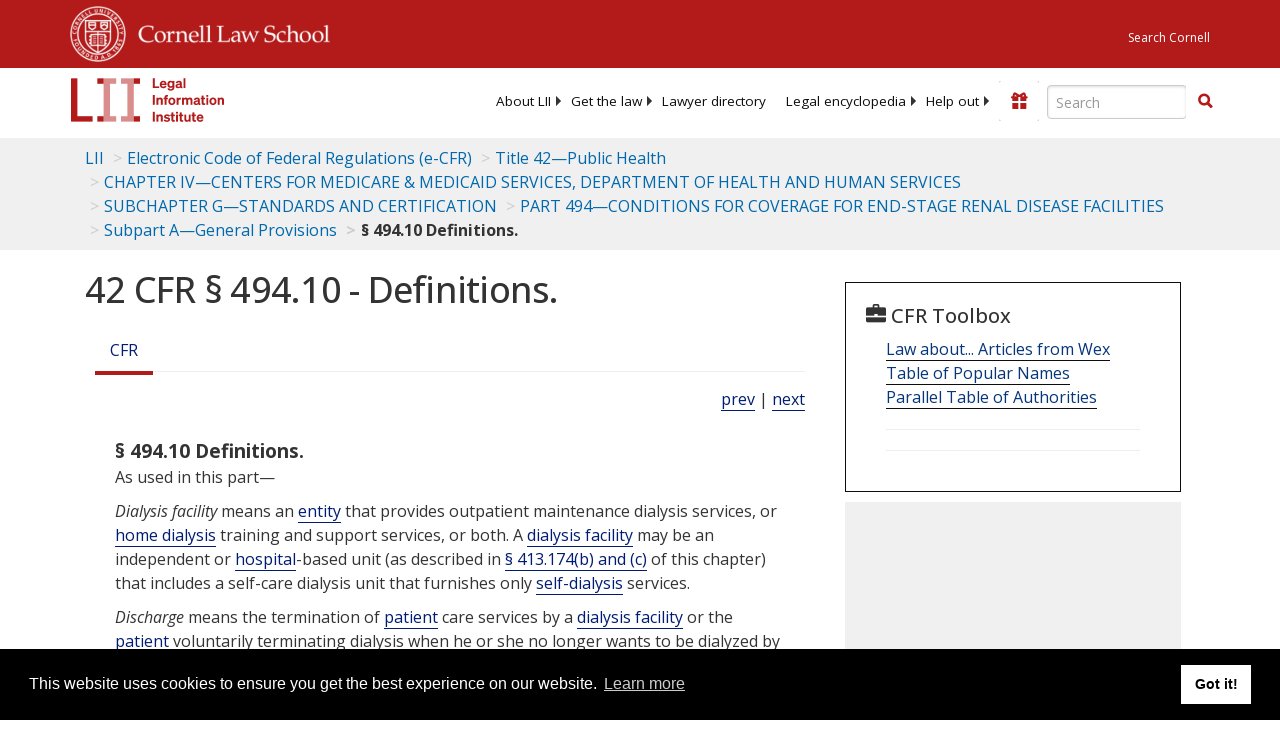

--- FILE ---
content_type: text/html; charset=UTF-8
request_url: https://www.law.cornell.edu/ajax/lii-fundraiser.php
body_size: 0
content:
{"enabled":"0","omitted":false,"onpage":"\/cfr\/text\/42\/494.10"}

--- FILE ---
content_type: text/html; charset=utf-8
request_url: https://www.google.com/recaptcha/api2/aframe
body_size: 267
content:
<!DOCTYPE HTML><html><head><meta http-equiv="content-type" content="text/html; charset=UTF-8"></head><body><script nonce="YwiZ8g8La3fuhVkEhc5tDw">/** Anti-fraud and anti-abuse applications only. See google.com/recaptcha */ try{var clients={'sodar':'https://pagead2.googlesyndication.com/pagead/sodar?'};window.addEventListener("message",function(a){try{if(a.source===window.parent){var b=JSON.parse(a.data);var c=clients[b['id']];if(c){var d=document.createElement('img');d.src=c+b['params']+'&rc='+(localStorage.getItem("rc::a")?sessionStorage.getItem("rc::b"):"");window.document.body.appendChild(d);sessionStorage.setItem("rc::e",parseInt(sessionStorage.getItem("rc::e")||0)+1);localStorage.setItem("rc::h",'1769028432896');}}}catch(b){}});window.parent.postMessage("_grecaptcha_ready", "*");}catch(b){}</script></body></html>